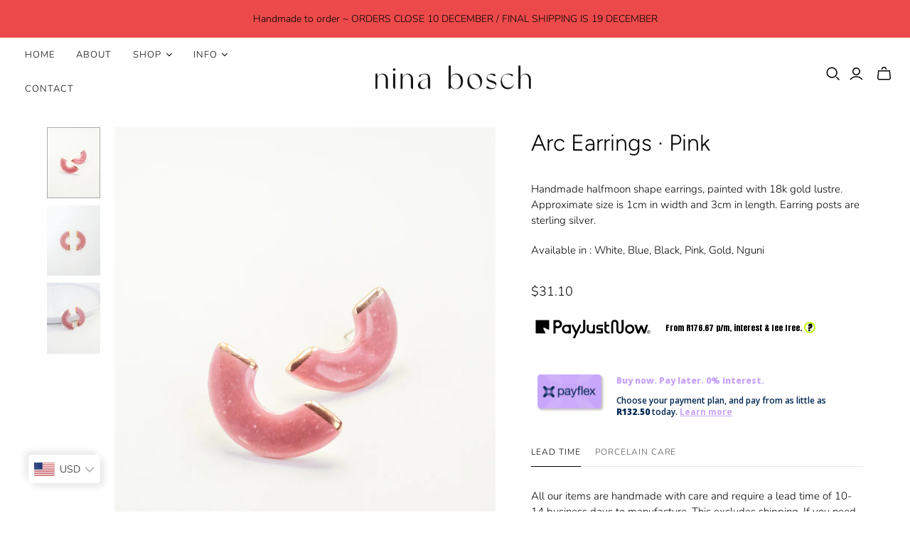

--- FILE ---
content_type: text/css
request_url: https://widgets.payflex.co.za/styles/output.css
body_size: 1547
content:
@import url('https://fonts.googleapis.com/css2?family=Open+Sans:wght@400;600;700;800&display=swap');

.payflex-my-4{
  margin-top: 1rem;
  margin-bottom: 1rem;
}

.payflex-my-6{
  margin-top: 1.5rem;
  margin-bottom: 1.5rem;
}

.payflex-mb-4{
  margin-bottom: 1rem;
}

.payflex-mb-6{
  margin-bottom: 1.5rem;
}

.payflex-ml-4{
  margin-left: 1rem;
}

.payflex-mr-12{
  margin-right: 3rem;
}

.payflex-mr-2{
  margin-right: 0.5rem;
}

.payflex-block{
  display: block;
}


.payflex-flex{
  display: flex;
}


.payflex-hidden{
  display: none;
}

.payflex-px-12{
  padding-left: 3rem;
  padding-right: 3rem;
}

.payflex-h-5{
  height: 1.25rem;
}

.payflex-h-6{
  height: 1.5rem;
}


.payflex-h-px{
  height: 1px;
}

.payflex-w-5{
  width: 1.25rem;
}

.payflex-w-6{
  width: 1.5rem;
}

.payflex-w-full{
  width: 100%;
}


.payflex-flex-row{
  flex-direction: row;
}


.payflex-flex-col{
  flex-direction: column;
}


.payflex-items-center{
  align-items: center;
}


.payflex-justify-center{
  justify-content: center;
}

.payflex-justify-between{
  justify-content: space-between;
}

.payflex-self-end{
  align-self: flex-end;
}

.payflex-rounded-3xl{
  border-radius: 1.5rem;
}


.payflex-pb-6{
  padding-bottom: 1.5rem;
}


.payflex-pl-6{
  padding-left: 1.5rem;
}

.payflex-pr-6{
  padding-right: 1.5rem;
}

.payflex-pt-2{
  padding-top: 0.5rem;
}

.payflex-pt-4{
  padding-top: 1rem;
}

.payflex-text-left{
  text-align: left;
}

.payflex-text-center{
  text-align: center;
}


.payflex-text-2xl{
  font-size: 1.5rem;
  line-height: 2rem;
}

.payflex-text-4xl{
  font-size: 2.25rem;
  line-height: 2.5rem;
}

.payflex-text-base{
  font-size: 1rem;
  line-height: 1.5rem;
}

.payflex-text-lg{
  font-size: 1.125rem;
  line-height: 1.75rem;
}

.payflex-text-xl{
  font-size: 1.25rem;
  line-height: 1.75rem;
}

.payflex-text-xs{
  font-size: 0.75rem;
  line-height: 1rem;
}

.payflex-font-bold{
  font-weight: 700;
}

.payflex-font-extrabold{
  font-weight: 800;
}

.payflex-font-semibold{
  font-weight: 600;
}

.payflex-font-bold {
  font-weight: 700 !important;
}


.payflex-mr-2{
  margin-right: 0.5rem !important;
}

.payflex-text-5xl {
  font-size: 3.25rem !important;
  line-height: 1 !important;
}

.payflex-widget-wrapper {
  padding: 0.5rem;
  display: flex;
  align-items: center;
  justify-content: space-between;
}

#payflex-modal h1, h2 {
  padding-bottom: 0 !important;
  border-bottom: none !important;
  margin: 0;
}

#payflex-modal .payflex-my-4 {
  margin-top: 2rem !important;
  margin-bottom: 2rem !important;
}

#payflex-modal .payflex-h-px {
  height: 2px !important;
}

#payflexCalculatorWidget a {
  text-decoration: underline !important;
}

#payflexCalculatorWidget img {
  background: none !important;
  padding-top: 2px !important;
  border: none;
  object-fit: contain;
}

.payflex-button-close {
  background: none;
  border: none;
  cursor: pointer;
}

.payflex-widget-wrapper p {
  margin-bottom: 0 !important;
}

.payflex-image-responsive {
  width: 12rem;
}

.payflex-dialog-img {
  width: 14rem !important;
}

.payflex-text-title {
  font-size: 1.25rem;
}

.payflex-text-subtitle {
  font-size: 1rem;
}

@media (max-width: 768px) {
  .payflex-image-responsive {
    width: 10rem;
  }
}

@media (max-width: 576px) {
  .payflex-text-title {
    font-size: 0.85rem;
  }

  .payflex-text-subtitle {
    font-size: 0.75rem;
    padding-top: 2px;
    padding-bottom: 2px;
  }

  .payflex-text-5xl {
    font-size: 2.25rem !important;
    line-height: 1 !important;
  }
}

@media (max-width: 425px) {
  .payflex-modal-content {
    width: 90%;
    position: absolute;
    top: 5%;
  }

  .payflex-image-responsive {
    width: 8rem;
  }

  .payflex-text-title {
    font-size: 0.85rem;
    line-height: 1.2;
  }

  .payflex-text-subtitle {
    font-size: 0.75rem;
    padding-top: 0;
    padding-bottom: 0;
    line-height: 1.2;
  }

  .payflex-text-5xl {
    font-size: 2.25rem !important;
    line-height: 1 !important;
  }
}

@media (max-width: 375px) {
  .payflex-image-responsive {
    width: 4rem;
  }

  .payflex-text-title {
    font-size: 0.65rem;
  }

  .payflex-text-subtitle {
    font-size: 0.55rem;
    padding-top: 0;
    padding-bottom: 0;
  }

  .payflex-ml-4 {
    margin-left: 0.50rem;
  }
}

.payflex-border-primary {
  border-color: #002751;
  background-color: #002751;
}

.payflex-text-primary {
  color: #002751;
}

/* Modal Styles */

.payflex-modal {
  display: none;
  position: fixed;
  z-index: 99999;
  left: 0;
  top: 0;
  width: 100%;
  height: 100%;
  overflow: auto;
  background-color: rgba(0, 0, 0, 0.5);
  justify-content: center;
  align-items: center;
}

.payflex-payflex-modal-content {
  background-color: #002751;
}

.payflex-bg-custom-primary {
  background-color: #ffffff;
}

.payflex-bg-custom-secondary {
  background-color: #C7A5F9;
}

.payflex-primary-color {
  color: #002751;
}

.payflex-primary-color-inverse {
  color: white;
}

.payflex-secondary-color {
  color: #C7A5F9 !important;
}

.payflex-rose-color {
  color: #F38CAC;
}

.payflex-orange-color {
  color: #EAD1A0;
}

.payflex-slate-color {
  color: #B9D7D6;
}

.payflex-text-xs {
  margin: 0.1rem 0 0 0 !important;
  padding: 0 !important;
  line-height: 1;
  /* font-weight: 500; */
}

.payflex-anchor-link {
  color: #002751 !important;
}

.payflex-learn-more-both {
  white-space: nowrap;
}

.payflex-relative-top-neg-6 {
  position: relative;
  top: -6px;
}


.payflex-hover\:font-bold:hover{
  font-weight: 700;
}

.payflex-hover\:underline:hover{
  text-decoration-line: underline;
}

.payflex-focus\:hover\:text-center:hover:focus{
  text-align: center;
}

.payflex-hover\:focus\:text-center:focus:hover{
  text-align: center;
}

@media (min-width: 640px){

  .payflex-sm\:flex-row{
    flex-direction: row;
  }

  .payflex-sm\:text-lg{
    font-size: 1.125rem;
    line-height: 1.75rem;
  }

  .payflex-sm\:text-sm{
    font-size: 0.875rem;
    line-height: 1.25rem;
  }

  .payflex-sm\:underline{
    text-decoration-line: underline;
  }
}

@media (min-width: 768px){
  .payflex-md\:mb-0{
    margin-bottom: 0px;
  }

  .payflex-md\:w-1\/2{
    width: 50%;
  }

  .payflex-md\:w-1\/3{
    width: 33.333333%;
  }

  .payflex-md\:flex-row{
    flex-direction: row;
  }

  .payflex-md\:items-center{
    align-items: center;
  }

  .payflex-md\:text-lg{
    font-size: 1.125rem;
    line-height: 1.75rem;
  }

  .payflex-md\:text-xl{
    font-size: 1.25rem;
    line-height: 1.75rem;
  }
}

@media (min-width: 1024px){

  .payflex-lg\:text-2xl{
    font-size: 1.5rem;
    line-height: 2rem;
  }

  .payflex-lg\:text-lg{
    font-size: 1.125rem;
    line-height: 1.75rem;
  }
}


--- FILE ---
content_type: application/x-javascript
request_url: https://widgets.payflex.co.za/your-merchant-name/payflex-widget-2.0.0.js?type=calculator&min=10&max=20000&amount=530.00
body_size: 3702
content:
// payflex-widget-2.0.0.js
(function () {
  "use strict";
  var $;
  var widgetInitialized = false;
  var currentAmount;
  var payType;

  var calculator = function ($script) {
    if (
      typeof $script.attr("src") !== "undefined" &&
      $("#payflexCalculatorWidget").length === 0 && !widgetInitialized
    ) {
      var widgetHtml = `
            <div id="payflexCalculatorWidget" style="font-family: 'Open Sans', sans-serif;" >
                <div class="payflex-widget-wrapper">
                <div class="payflex-w-full">
                    <div class="payflex-flex payflex-flex-row">
                        <div class="payflex-flex payflex-self-center">
                            <img id="payflex-logo" src="https://widgets.payflex.co.za/assets/widget-payflex.svg" alt="Payflex Logo" class="payflex-relative payflex-image-responsive">
                        </div>
                        <div class="payflex-text-center payflex-text-left payflex-flex-grow payflex-ml-4">
                            <p class="payflex-text-title payflex-font-extrabold payflex-text-left payflex-secondary-color">Buy now. Pay later. 0% interest.
                            </p>
                            <div id="payin-container" class="payflex-text-left">
                                <div class="">
                                    <p id="payflex-primary-color-inverse" class="payflex-text-subtitle payflex-text-left payflex-primary-color payflex-font-semibold">Choose your payment plan, and pay from as little as <br class="payflex-break" /><span class="payflex-font-extrabold" id="pay-in-amount">R1000</span> today.<br class="payflex-break" />
                                    <a href="#" class="payflex-text-subtitle payflex-secondary-color payflex-font-bold payflex-underline payflex-learn-more-both">Learn more</a></p>
                                    
                                </div>
                                
                            </div>
                          
                        </div>
                    </div>
                </div>
            </div>
        
            
        </div>
        `;
        var modalHtml = `
            <!-- The Modal -->
            <div id="payflex-modal" class="payflex-modal none" style="font-family: 'Open Sans', sans-serif;">
                <div class="payflex-modal-content payflex-bg-custom-primary payflex-rounded-3xl payflex-shadow-lg">
                    <div
                        class="payflex-bg-custom-primary payflex-flex payflex-flex-col payflex-items-center payflex-justify-center payflex-pt-4 payflex-pr-6 payflex-pl-6 payflex-pb-6 payflex-rounded-3xl payflex-shadow-lg">
                        <button class="payflex-flex payflex-self-end payflex-button-close">
                            <img class="payflex-w-6 payflex-h-6" src="https://widgets.payflex.co.za/assets/cancel-icon.png" />
                        </button>
                        <div class="payflex-w-full payflex-pt-2 payflex-flex payflex-justify-between payflex-items-center">
                            <img class="payflex-image-responsive payflex-dialog-img" src="https://widgets.payflex.co.za/assets/payflex.png" />
                            <div class="payflex-text-container payflex-mr-12">
                                <span class="payflex-text-primary payflex-md\:text-lg payflex-font-bold">NO INTEREST. NO FEES. </span><br />
                                <span class="payflex-secondary-color payflex-md\:text-lg payflex-font-bold"><span class="payflex-italic">THIS</span> IS
                                    SHOPPING.</span>
                            </div>
                        </div>
                        <div class="payflex-w-full payflex-h-px payflex-border-t payflex-border-primary payflex-my-6">&nbsp;</div>
        
                        <div class="payflex-left">
                          <div class="payflex-flex payflex-mb-4">
                            <div class="payflex-text-5xl payflex-font-bold payflex-text-left payflex-primary-color payflex-px-12">1</div>
                            <div class="payflex-text-left">
                              <div class="payflex-text-base payflex-sm\:text-lg payflex-md\:text-xl payflex-lg\:text-2xl payflex-font-bold payflex-text-left payflex-secondary-color">SELECT YOUR PAYMENT PLAN</div>
                              <p class="payflex-text-left payflex-text-base payflex-sm\:text-sm payflex-md\:text-md payflex-lg\:text-lg payflex-font-semibold payflex-primary-color">3 OR 4 INSTALMENTS</p>
                            </div>
                          </div>
                          <div class="payflex-flex payflex-mb-4">
                              <div class="payflex-text-5xl payflex-font-bold payflex-text-left payflex-primary-color payflex-px-12">2</div>
                              <div class="payflex-text-left">
                                  <div class="payflex-text-base payflex-sm\:text-lg payflex-md\:text-xl payflex-lg\:text-2xl payflex-font-bold payflex-secondary-color">PAY IN 3</div>
                                  <p class="payflex-primary-color payflex-font-semibold payflex-text-base payflex-sm\:text-sm payflex-md\:text-md payflex-lg\:text-lg">PAY OVER 3 PAYDAYS
                                  <br />INTEREST FREE</p>
                                  <p class="payflex-primary-color payflex-font-bold payflex-my-4">OR</p>
                                  <div class="payflex-text-base payflex-sm\:text-lg payflex-md\:text-xl payflex-lg\:text-2xl payflex-font-bold payflex-secondary-color">PAY IN 4</div>
                                  <p class="payflex-primary-color payflex-font-semibold payflex-text-base payflex-sm\:text-sm payflex-md\:text-md payflex-lg\:text-lg">PAY IN 4 INSTALMENTS OVER 6 WEEKS
                                  <br />INTEREST FREE</p>
                                  
                              </div>
                          </div>
                          <div class="payflex-flex payflex-mb-4">
                              <div class="payflex-text-5xl payflex-font-bold payflex-text-left payflex-primary-color payflex-px-12">3</div>
                              <div class="payflex-text-left">
                                <div class="payflex-text-base payflex-sm\:text-lg payflex-md\:text-xl payflex-lg\:text-2xl payflex-font-bold payflex-text-left payflex-secondary-color">FLEX! GET APPROVED</div>
                                <p class="payflex-text-left payflex-primary-color payflex-font-semibold payflex-text-base payflex-sm\:text-sm payflex-md\:text-md payflex-lg\:text-lg">PAY YOUR FIRST INSTALLMENT TODAY AND GET <br />WHAT YOU WANT NOW</p>
                              </div>
                          </div>
                        </div>
        
                        <div class="payflex-w-full payflex-h-px payflex-border-t payflex-border-primary payflex-mb-6">&nbsp;</div>
                        <div class="payflex-w-full payflex-flex payflex-flex-col payflex-sm\:flex-row payflex-justify-between payflex-md\:items-center payflex-mb-6">
                            <div class="payflex-md\:w-1\/3 payflex-flex payflex-md\:items-center payflex-mb-4 payflex-md\:mb-0">
                                <img class="payflex-w-5 payflex-h-5 payflex-mr-2" src="https://widgets.payflex.co.za/assets/check.svg" />
                                <span class="payflex-text-primary payflex-text-xs payflex-font-bold">You must be over 18 years old</span>
                            </div>
                            <div class="payflex-md\:w-1\/3 payflex-flex payflex-md\:items-center payflex-mb-4 payflex-md\:mb-0">
                                <img class="payflex-w-5 payflex-h-5 payflex-mr-2" src="https://widgets.payflex.co.za/assets/check.svg" />
                                <span class="payflex-text-primary payflex-text-xs payflex-font-bold">You must have a valid South African ID</span>
                            </div>
                            <div class="payflex-md\:w-1\/3 payflex-flex payflex-md\:items-center">
                                <img class="payflex-w-5 payflex-h-5 payflex-mr-2" src="https://widgets.payflex.co.za/assets/check.svg" />
                                <span class="payflex-text-primary payflex-text-xs payflex-font-bold">You must have a debit/credit card issued by
                                    Mastercard, Visa or Amex</span>
                            </div>
                        </div>
                        <div class="payflex-w-full payflex-h-px payflex-border-t payflex-border-primary payflex-mb-6">&nbsp;</div>
                        <div class="payflex-text-center">
                            <span class="payflex-secondary-color payflex-text-xs payflex-font-bold">Still want more information?</span>&nbsp;
                            <a href="http://www.payflex.co.za/#howitworks/" target="_blank" class="payflex-anchor-link payflex-text-primary payflex-text-xs payflex-font-bold payflex-underline">Click here</a>
                        </div>
                    </div>
                </div>
            </div>
        `;
      var $widget = $(widgetHtml);
      $script.after($widget);

      // Append modal to the body
      $("body").append(modalHtml);

      // Event handling using jQuery

      $widget.on("click", ".payflex-learn-more-both", function (event) {
        event.preventDefault();
        var modal = $("#payflex-modal");
        modal.css("display", "flex");
      });

      $(document).on("click", ".payflex-button-close", function () {
        var modal = $("#payflex-modal");
        modal.css("display", "none");
      });

      $(document).on("click", function (event) {
        if ($(event.target).is($("#payflex-modal"))) {
          var modal = $("#payflex-modal");
          modal.css("display", "none");
        }
      });

      $(document).ready(function() {
        function updatePayflexBreakDisplay() {
            var containerWidth = $('.payflex-widget-wrapper').width();
            if (containerWidth <= 768) {
                $('.payflex-break').hide();
            } else {
                $('.payflex-break').show();
            }
        }

        // Initial check
        updatePayflexBreakDisplay();

        // Update on window resize
        $(window).resize(updatePayflexBreakDisplay);
    });

      // Initial amount parsing and calculations
      currentAmount = parseAmount(getParam($script.attr("src"), "amount"));
      payType = getParam($script.attr("src"), "pay_type");
      updateInstallments(currentAmount);

      var themeType = getParam($script.attr("src"), "theme");
      if(themeType != undefined && themeType != ''){
        $("#payflex-primary-color-inverse").addClass('payflex-primary-color-inverse');
      }

      var logoType = getParam($script.attr("src"), "logo_type");

      if(logoType != undefined && logoType != ""){
        //Logo type specified
        if(logoType == 'navy'){
          $("#payflex-logo").attr('src', 'https://widgets.payflex.co.za/assets/widget-payflex-navy.svg');
        } else {
          $("#payflex-logo").attr('src', 'https://widgets.payflex.co.za/assets/widget-payflex.svg');
        }
      }
      widgetInitialized = true;
    }
  };

  function parseAmount(value) {
    if (!value) {
      return 0;
    }

    if(typeof value == 'string') {
      value = value.replace("R", "").replace(",", "");
    } else {
      value = value.toString();
    }
    
    var amount = parseFloat(value).toFixed(2);

    if (isNaN(amount) || amount < 0) {
      return 0;
    }
    return amount;
  }

  function updateInstallments(amount, type = undefined) {
    var installmentAmount3 = getInstallmentAmount(amount, 3);
    var installmentAmount4 = getInstallmentAmount(amount, 4);

    if(type) {
      payType = type;
    }

    // Update the UI with the new installment amounts
    // var payType = getParam($script.attr("src"), "pay_type");
    if (payType == 3) {
      $("#pay-in-amount").html(installmentAmount3);
    } else {
      $("#pay-in-amount").html(installmentAmount4);
    }
  }


  window.PayflexWidget = {
    update: function (newAmount, type = 4) {
      // Parse the new amount
      currentAmount = parseAmount(newAmount);
      // Recalculate and update the installments
      updateInstallments(currentAmount, type);
    },
  };


  function getInstallmentAmount(value, payType = 4) {
    value = +value;
    if (isNaN(value) || value < 0) {
      return 0;
    }
    var result = Math.floor((value * 100) / payType) / 100;
    return endsWithZeroCents(result)
      ? "R" + addThousandsSeparator(result.toFixed(0))
      : "R" + addThousandsSeparator(result.toFixed(2));
  }

  function endsWithZeroCents(value) {
    var fixed = value.toFixed(2);
    return fixed.lastIndexOf(".00") != -1;
  }

  function addThousandsSeparator(number) {
    let numStr = number.toString();
    let parts = numStr.split(".");
    parts[0] = parts[0].replace(/\B(?=(\d{3})+(?!\d))/g, ",");
    return parts.join(".");
  }

  function getParam(url, name) {
    var results = new RegExp("[?&]" + name + "=([^&#]*)").exec(url);
    return results && results.length > 1 ? results[1] : "";
  }


  // Function to load external CSS
  function loadCSS(url) {
    return new Promise((resolve, reject) => {
      var link = document.createElement("link");
      link.rel = "stylesheet";
      link.href = url;
      document.head.appendChild(link);

      link.onload = () => resolve();
      link.onerror = () => reject(`Failed to load CSS: ${url}`);
    });
  }

  // Function to load external script
  function loadScript(url) {
    return new Promise((resolve, reject) => {
      var script = document.createElement("script");
      script.src = url;
      document.body.appendChild(script);

      script.onload = () => resolve();
      script.onerror = () => reject(`Failed to load script: ${url}`);
    });
  }

  // URLs for the external files
  // const cssUrl = "styles/output.css"; // Change this to your CSS file path
  const cssUrl = "https://widgets.payflex.co.za/styles/output.css"; // Change this to your CSS file path
  const scriptUrl = "https://widgets.payflex.co.za/ppQuery-3.2.1.js"; // Change this to your script URL

  // Load both CSS and script in parallel
  Promise.all([loadCSS(cssUrl), loadScript(scriptUrl)])
    .then(() => {
      console.log("Both CSS and script files loaded.");
      $ = ppQuery;
      var $script = $("script[src*='payflex-widget-']");
      if (typeof $script.attr("src") !== "undefined" && $("#payflexCalculatorWidget").length === 0 && !widgetInitialized) {
        var type = getParam($script.attr("src"), "type") || "calculator";
        var fn = eval(type);
        fn($script);
        $script.remove();
      }
    })
    .catch((error) => {
      console.error(error);
    });
})();
